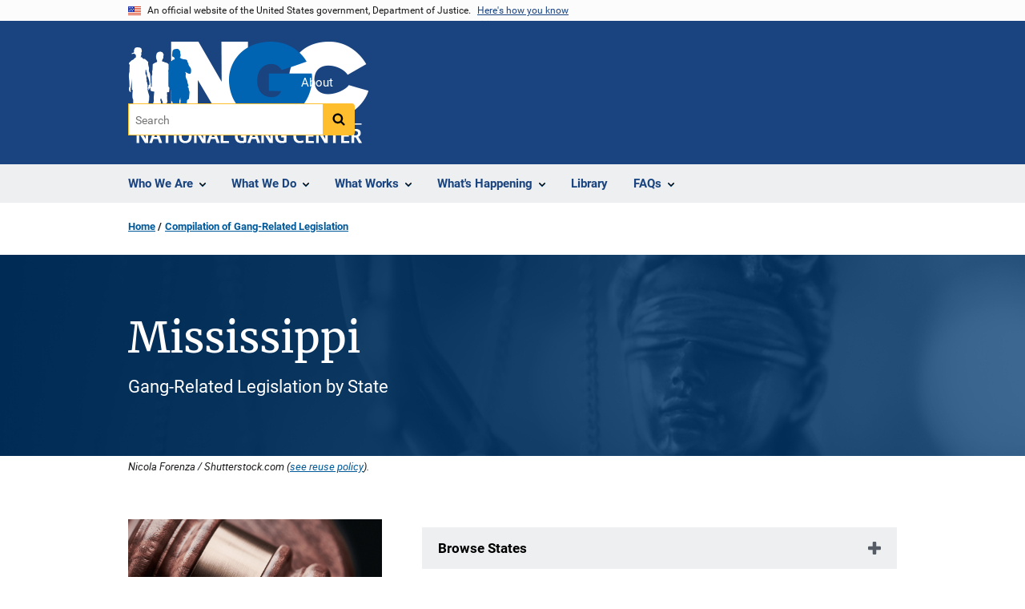

--- FILE ---
content_type: text/html; charset=UTF-8
request_url: https://nationalgangcenter.ojp.gov/legislation/mississippi
body_size: 10618
content:
<!DOCTYPE html>
<html lang="en" dir="ltr" prefix="og: https://ogp.me/ns#">
  <head>
    <meta charset="utf-8" />
<link rel="preload" href="/themes/custom/ojp/assets/fonts/roboto/Roboto-Regular.woff2" as="font" type="font/woff2" crossorigin="" />
<link rel="preload" href="/themes/custom/ojp/assets/fonts/roboto/Roboto-Bold.woff2" as="font" type="font/woff2" crossorigin="" />
<link rel="preload" href="/themes/custom/ojp/assets/fonts/roboto/Roboto-Italic.woff2" as="font" type="font/woff2" crossorigin="" />
<link rel="preload" href="/themes/custom/ojp/assets/fonts/roboto/Roboto-BlackItalic.woff2" as="font" type="font/woff2" crossorigin="" />
<link rel="preload" href="/themes/custom/ojp/assets/fonts/merriweather/Latin-Merriweather-Regular.woff2" as="font" type="font/woff2" crossorigin="" />
<link rel="preload" href="/themes/custom/ojp/assets/fonts/merriweather/Latin-Merriweather-Bold.woff2" as="font" type="font/woff2" crossorigin="" />
<noscript><style>form.antibot * :not(.antibot-message) { display: none !important; }</style>
</noscript><meta name="description" content="Access a compilation of official gang-related legislation, organized by state and federal jurisdictions, or by subject matter." />
<link rel="canonical" href="https://nationalgangcenter.ojp.gov/legislation/mississippi" />
<meta name="google" content="4PLVTsyCm3--uca8rMAYrsLAAEJtRBtpZWm-kh9pr0g" />
<meta property="og:site_name" content="National Gang Center" />
<meta property="og:url" content="https://nationalgangcenter.ojp.gov/legislation/mississippi" />
<meta property="og:title" content="Mississippi" />
<meta property="og:description" content="Subjects for this jurisdiction: Accomplice Liability Miss. Code Ann. §§ 97-3-54 to 97-3-54-9. Human Trafficking Act. Miss. Code Ann. § 97-1-1. Conspiracy. Miss. Code Ann. § 97-1-3. Accessories before the fact." />
<meta property="og:image" content="https://nationalgangcenter.ojp.gov/sites/g/files/xyckuh331/files/images/2020-12/NGCog%20%281%29.png" />
<meta name="twitter:card" content="summary" />
<meta name="twitter:description" content="Subjects for this jurisdiction: Accomplice Liability Miss. Code Ann. §§ 97-3-54 to 97-3-54-9. Human Trafficking Act. Miss. Code Ann. § 97-1-1. Conspiracy. Miss. Code Ann. § 97-1-3. Accessories before the fact." />
<meta name="twitter:title" content="Mississippi | National Gang Center" />
<meta name="twitter:image" content="https://nationalgangcenter.ojp.gov/sites/g/files/xyckuh331/files/images/2020-12/NGCog%20%281%29.png" />
<meta name="google-site-verification" content="4PLVTsyCm3--uca8rMAYrsLAAEJtRBtpZWm-kh9pr0g" />
<meta name="Generator" content="Drupal 10 (https://www.drupal.org)" />
<meta name="MobileOptimized" content="width" />
<meta name="HandheldFriendly" content="true" />
<meta name="viewport" content="width=device-width, initial-scale=1.0" />
<link rel="icon" href="/sites/g/files/xyckuh331/files/favicon1.ico" type="image/vnd.microsoft.icon" />
<link rel="alternate" hreflang="en" href="https://nationalgangcenter.ojp.gov/legislation/mississippi" />

    <title>Mississippi | National Gang Center</title>
    <link rel="stylesheet" media="all" href="/sites/g/files/xyckuh331/files/css/css_dGl8EfZWHxkNDWM824sWSrVdnEeQY6rhYT0XPYzaeoY.css?delta=0&amp;language=en&amp;theme=ojp&amp;include=[base64]" />
<link rel="stylesheet" media="all" href="/sites/g/files/xyckuh331/files/css/css_Ypsu4XtyBw3Upe9o6rG_HMzoTCSoXJQpAzGGkPbX90U.css?delta=1&amp;language=en&amp;theme=ojp&amp;include=[base64]" />
<link rel="stylesheet" media="print" href="/sites/g/files/xyckuh331/files/css/css_zxEGTDXeP9ngdNso24-Bomoquys4mkHkVPDlu-SLlg8.css?delta=2&amp;language=en&amp;theme=ojp&amp;include=[base64]" />
<link rel="stylesheet" media="all" href="/sites/g/files/xyckuh331/files/css/css_3PQxx3C1H1JphTzo7-Y8c5Vk_zSQ8AaU4VQCjZCA8Fw.css?delta=3&amp;language=en&amp;theme=ojp&amp;include=[base64]" />

    
  </head>
  <body class="page-with-hero path-node page-node-type-landing-page">
        <a href="#main-content" class="visually-hidden focusable skip-link">
      Skip to main content
    </a>
    <noscript><iframe src="https://www.googletagmanager.com/ns.html?id=GTM-PDZ5GKB"
                  height="0" width="0" style="display:none;visibility:hidden"></iframe></noscript>

      <div class="dialog-off-canvas-main-canvas" data-off-canvas-main-canvas>
      <section class="usa-banner" aria-label="Official government website">

    <div class="usa-accordion">
  <header class="usa-banner__header">
    <div class="usa-banner__inner">
      <div class="grid-col-auto">
        <img class="usa-banner__header-flag" src="/themes/custom/ojp/assets/images/us_flag_small.png" alt="U.S. flag">
      </div>
      <div class="grid-col-fill tablet:grid-col-auto">
        <p class="usa-banner__header-text">An official website of the United States government, Department of Justice.</p>
        <p class="usa-banner__header-action" aria-hidden="true">Here's how you know</p>
      </div>
      <button class="usa-accordion__button usa-banner__button"
              aria-expanded="false" aria-controls="gov-banner">
        <span class="usa-banner__button-text">Here's how you know</span>
      </button>
    </div>
  </header>
  <div class="usa-banner__content usa-accordion__content" id="gov-banner" hidden>
    <div class="grid-row grid-gap-lg">
      <div class="usa-banner__guidance tablet:grid-col-6">
        <img class="usa-banner__icon usa-media-block__img" src="/themes/custom/ojp/assets/images/icon-dot-gov.svg" role="img" alt="" aria-hidden="true">
        <div class="usa-media-block__body">
          <p>
            <strong>Official websites use .gov</strong>
            <br>
            A <strong>.gov</strong> website belongs to an official government organization in the United States.
          </p>
        </div>
      </div>
      <div class="usa-banner__guidance tablet:grid-col-6">
        <img class="usa-banner__icon usa-media-block__img" src="/themes/custom/ojp/assets/images/icon-https.svg" role="img" alt="" aria-hidden="true">
        <div class="usa-media-block__body">
          <p>
            <strong>Secure .gov websites use HTTPS</strong>
            <br>
            A <strong>lock</strong> (
            <span class="icon-lock"><svg xmlns="http://www.w3.org/2000/svg" width="52" height="64" viewBox="0 0 52 64" class="usa-banner__lock-image" role="img" aria-labelledby="banner-lock-title-default banner-lock-description-default" focusable="false"><title id="banner-lock-title-default">Lock</title><desc id="banner-lock-description-default">A locked padlock</desc><path fill="#000000" fill-rule="evenodd" d="M26 0c10.493 0 19 8.507 19 19v9h3a4 4 0 0 1 4 4v28a4 4 0 0 1-4 4H4a4 4 0 0 1-4-4V32a4 4 0 0 1 4-4h3v-9C7 8.507 15.507 0 26 0zm0 8c-5.979 0-10.843 4.77-10.996 10.712L15 19v9h22v-9c0-6.075-4.925-11-11-11z"/></svg></span>
            ) or <strong>https://</strong> means you’ve safely connected to the .gov website. Share sensitive information only on official, secure websites.          </p>
        </div>
      </div>
    </div>
  </div>
</div>


    
  </section>

  <header class="usa-header usa-header--extended" id="header">

    
      <div class="usa-navbar">
                <button class="usa-menu-btn usa-button">Menu</button>
                  <div class="region region-header">
    <div class="usa-logo" id="logo">
        <div class="ojp-office-logo">
      <a href="/" accesskey="2" title="Home" aria-label="Home">
        <img src="/sites/g/files/xyckuh331/files/images/2021-01/NGCLogo.png?v=1" alt="Home" />
      </a>
    </div>
  </div>

  </div>

      </div>

      <div class="usa-overlay"></div>
        <nav class="usa-nav" aria-label="site navigation">
          <div class="usa-nav__inner">

            <button class="usa-nav__close">
              <img src="/themes/custom/ojp/assets/images/close-white.svg" alt="close" />
            </button>

            
            
                                              <div class="region region-primary-menu">
    


  
  
          <ul class="usa-nav__primary usa-accordion" aria-label="primary navigation">
    
          <li class="usa-nav__primary-item" >

                  <button class="usa-accordion__button usa-nav__link" aria-expanded="false" aria-controls="extended-nav-section-1">
            <span>Who We Are</span>
          </button>
        
                    
  
          <ul id="extended-nav-section-1" class="usa-nav__submenu" hidden>

      
    
          <li class="usa-nav__submenu-item">

        
                  <a href="/" class="link">
            <span class="">Who We Are</span>
          </a>
        
      </li>
          <li class="usa-nav__submenu-item">

        
                  <a href="/#focus-areas" class="link">
            <span class="">Focus Areas</span>
          </a>
        
      </li>
          <li class="usa-nav__submenu-item">

        
                  <a href="/#history-of-the-national-gang-center" class="link">
            <span class="">History</span>
          </a>
        
      </li>
        </ul>
  
        
      </li>
          <li class="usa-nav__primary-item" >

                  <button class="usa-accordion__button usa-nav__link" aria-expanded="false" aria-controls="extended-nav-section-2">
            <span>What We Do</span>
          </button>
        
                    
  
          <ul id="extended-nav-section-2" class="usa-nav__submenu" hidden>

      
    
          <li class="usa-nav__submenu-item">

        
                  <a href="/what-we-do" class="link">
            <span class="">What We Do</span>
          </a>
        
      </li>
          <li class="usa-nav__submenu-item">

        
                  <a href="/what-we-do#resources" class="link">
            <span class="">Resources and Tools</span>
          </a>
        
      </li>
          <li class="usa-nav__submenu-item">

        
                  <a href="/what-we-do#technical" class="link">
            <span class="">Assistance and Consultations</span>
          </a>
        
      </li>
          <li class="usa-nav__submenu-item">

        
                  <a href="/what-we-do#training" class="link">
            <span class="">Training</span>
          </a>
        
      </li>
        </ul>
  
        
      </li>
          <li class="usa-nav__primary-item" >

                  <button class="usa-accordion__button usa-nav__link" aria-expanded="false" aria-controls="extended-nav-section-3">
            <span>What Works</span>
          </button>
        
                    
  
          <ul id="extended-nav-section-3" class="usa-nav__submenu" hidden>

      
    
          <li class="usa-nav__submenu-item">

        
                  <a href="/what-works" class="link">
            <span class="">What Works</span>
          </a>
        
      </li>
          <li class="usa-nav__submenu-item">

        
                  <a href="/spt" class="link">
            <span class="">Strategic Planning Tool</span>
          </a>
        
      </li>
          <li class="usa-nav__submenu-item">

        
                  <a href="/comprehensive-gang-model" class="link">
            <span class="">Comprehensive Gang Model</span>
          </a>
        
      </li>
          <li class="usa-nav__submenu-item">

        
                  <a href="/spt/Program-Matrix" class="link">
            <span class="">Programs</span>
          </a>
        
      </li>
          <li class="usa-nav__submenu-item">

        
                  <a href="https://www.great-online.org/GREAT-Home" class="link">
            <span class="">G.R.E.A.T.</span>
          </a>
        
      </li>
        </ul>
  
        
      </li>
          <li class="usa-nav__primary-item" >

                  <button class="usa-accordion__button usa-nav__link" aria-expanded="false" aria-controls="extended-nav-section-4">
            <span>What&#039;s Happening</span>
          </button>
        
                    
  
          <ul id="extended-nav-section-4" class="usa-nav__submenu" hidden>

      
    
          <li class="usa-nav__submenu-item">

        
                  <a href="/whats-happening" class="link">
            <span class="">What&#039;s Happening</span>
          </a>
        
      </li>
          <li class="usa-nav__submenu-item">

        
                  <a href="/gang-related-news" class="link">
            <span class="">Gang-Related News</span>
          </a>
        
      </li>
          <li class="usa-nav__submenu-item">

        
                  <a href="https://twitter.com/NatlGangCenter" class="link">
            <span class="">NGC Twitter</span>
          </a>
        
      </li>
          <li class="usa-nav__submenu-item">

        
                  <a href="/ganginfo" class="link">
            <span class="">GANGINFO Exchange</span>
          </a>
        
      </li>
          <li class="usa-nav__submenu-item">

        
                  <a href="/insights" class="link">
            <span class="">NGC Insights</span>
          </a>
        
      </li>
          <li class="usa-nav__submenu-item">

        
                  <a href="/training-and-technical-assistance/other" class="link">
            <span class="">Events</span>
          </a>
        
      </li>
          <li class="usa-nav__submenu-item">

        
                  <a href="/whats-happening#related-websites" class="link">
            <span class="">Related Websites</span>
          </a>
        
      </li>
        </ul>
  
        
      </li>
          <li class="usa-nav__primary-item" >

        
                  <a href="/library" class="link usa-nav__link">
            <span class="">Library</span>
          </a>
        
      </li>
          <li class="usa-nav__primary-item" >

                  <button class="usa-accordion__button usa-nav__link" aria-expanded="false" aria-controls="extended-nav-section-6">
            <span>FAQs</span>
          </button>
        
                    
  
          <ul id="extended-nav-section-6" class="usa-nav__submenu" hidden>

      
    
          <li class="usa-nav__submenu-item">

        
                  <a href="/faqs" class="link">
            <span class="">FAQs</span>
          </a>
        
      </li>
          <li class="usa-nav__submenu-item">

        
                  <a href="/about/faq" class="link">
            <span class="">About Gangs</span>
          </a>
        
      </li>
          <li class="usa-nav__submenu-item">

        
                  <a href="/spt/Risk-Factors/FAQ" class="link">
            <span class="">Risk Factors</span>
          </a>
        
      </li>
          <li class="usa-nav__submenu-item">

        
                  <a href="/comprehensive-gang-model/faq" class="link">
            <span class="">Comprehensive Gang Model</span>
          </a>
        
      </li>
        </ul>
  
        
      </li>
        </ul>
  



  </div>

                            
                              <div class="default">
                    <div class="region region-secondary-menu">
    <div class="usa-nav__secondary">
      <ul class="usa-nav__secondary-links">

          <li class="usa-nav__secondary-item">
        <a href="/about">
          About
        </a>
      </li>
                </ul>
  
</div>

<div id="block-ojp-searchblock" data-block-plugin-id="ojp_search_block" class="block block-ojp-search block-ojp-search-block">
  
    
      
<div class="usa-search usa-search--small">
  <div role="search">
    
<div data-gname="ojp-search" data-queryParameterName="keys" class="gcse-searchbox-only" data-resultsUrl="/search/results">
  
</div>

  </div>
</div>
  </div>

  </div>

                </div>
              
            
          </div>
        </nav>

      
  </header>

  <div class="grid-container">
    <div class="grid-col-fill">
        <div class="region region-breadcrumb">
    <div id="block-ojp-breadcrumbs" data-block-plugin-id="system_breadcrumb_block" class="block block-system block-system-breadcrumb-block">
  
    
       <nav id="system-breadcrumb" aria-label="breadcrumb">
        <ol class="add-list-reset uswds-breadcrumbs uswds-horizontal-list">
                            <li>
                                            <a href="/">Home</a>
                                    </li>
                            <li>
                                            <a href="/legislation">Compilation of Gang-Related Legislation</a>
                                    </li>
                    </ol>
    </nav>

  </div>

  </div>

    </div>
  </div>

  <section class="clearfix" aria-label="hero">
      <div class="region region-hero">
    <div class="hero hero--background hero--primary">
  <div class="hero-container">
        <div class="hero__background-container  clearfix">
            <div class="hero__text-container ">
                
        <h1 class="hero__title">Mississippi</h1>
        

                          <div class="hero__subtitle">Gang-Related Legislation by State</div>
        
                                          </div>

                </div>
  </div>

        <div class="hero__background-image" style="background: url(/sites/g/files/xyckuh331/files/styles/hero_background/public/images/2020-12/LegislationHero.png?itok=9E-sCMDM)  no-repeat center center; background-size: cover;">
      <div class="hero__background-image__overlay "></div>
    </div>
  </div>

  <div class="hero__image-credit grid-container">Nicola Forenza / Shutterstock.com (<a href="/reuse-policy">see reuse policy</a>).</div>

  </div>

  </section>

<div class="usa-section uswds-middle-section " aria-label="primary content">
  <div class="grid-container ">
    <div class="grid-col-fill">
        <div class="region region-highlighted">
    <div data-drupal-messages-fallback class="hidden"></div>

  </div>


      
    </div>
  </div>

  
  
  <main class="uswds-main-content-wrapper grid-container ">
    <a id="main-content" tabindex="-1"></a>
    <div class = "grid-row grid-gap-2">

      <div class="region-content tablet:grid-col-12">
          <div class="region region-content">
    <div id="block-ojp-content" data-block-plugin-id="system_main_block" class="block block-system block-system-main-block">
  
    
      

<article>

  
    

  
  <div>

    
      
  <div class="layout layout--twocol-section layout--twocol-section--33-67 layout--node-landing_page">
                    <div  class="layout__region layout__region--first">
        
  <div data-block-plugin-id="inline_block:text" data-inline-block-uuid="28478141-63f2-4faa-84a3-a1aea136fbcd" class="block block-layout-builder block-inline-blocktext">
    
        
          <div  class="use-float-friendly-lists field field--name-body field--type-text-with-summary field--label-hidden long-text">  
<div class="ojp-image embedded-entity " id="ojp-media-1846">
            <img alt="A judge's Gavel" title="StateLawsBlankCard" src="/sites/g/files/xyckuh331/files/images/2020-12/StateLawCardBlank.png">
  
  </div>
</div>

      </div>

      </div>
    
          <div  class="layout__region layout__region--second">
        
  <div data-block-plugin-id="inline_block:text" data-inline-block-uuid="35016664-fa53-4fd8-b078-2fc46ebf7825" class="block block-layout-builder block-inline-blocktext">
    
        
          <div  class="use-float-friendly-lists field field--name-body field--type-text-with-summary field--label-hidden long-text"><div aria-label="accordion-group" class="usa-accordion">
<h2 class="usa-accordion__heading"><button aria-controls="dlfzi" aria-expanded="false" class="usa-accordion__button">Browse States</button></h2>

<div class="usa-accordion__content usa-prose ui-widget-content" hidden="true" id="dlfzi">
<p><a href="/legislation/alabama">Alabama</a></p>

<p><a href="/legislation/alaska">Alaska</a></p>

<p><a href="/legislation/arizona">Arizona</a></p>

<p><a href="/legislation/arkansas">Arkansas</a></p>

<p><a href="/legislation/california">California</a></p>

<p><a href="/legislation/colorado">Colorado</a></p>

<p><a href="/legislation/connecticut">Connecticut</a></p>

<p><a href="/legislation/delaware">Delaware</a></p>

<p><a href="/legislation/dc">District of Columbia</a></p>

<p><a href="/legislation/florida">Florida</a></p>

<p><a href="/legislation/georgia">Georgia</a></p>

<p><a href="/legislation/hawaii">Hawaii</a></p>

<p><a href="/legislation/idaho">Idaho</a></p>

<p><a href="/legislation/illinois">Illinois</a></p>

<p><a href="/legislation/indiana">Indiana</a></p>

<p><a href="/legislation/iowa">Iowa</a></p>

<p><a href="/legislation/kansas">Kansas</a></p>

<p><a href="/legislation/kentucky">Kentucky</a></p>

<p><a href="/legislation/louisiana">Louisiana</a></p>

<p><a href="/legislation/maine">Maine</a></p>

<p><a href="/legislation/maryland">Maryland</a></p>

<p><a href="/legislation/massachusetts">Massachusetts</a></p>

<p><a href="/legislation/michigan">Michigan</a></p>

<p><a href="/legislation/minnesota">Minnesota</a></p>

<p><a href="/legislation/mississippi">Mississippi</a></p>

<p><a href="/legislation/missouri">Missouri</a></p>

<p><a href="/legislation/montana">Montana</a></p>

<p><a href="/legislation/nebraska">Nebraska</a></p>

<p><a href="/legislation/nevada">Nevada</a></p>

<p><a href="/legislation/newhampshire">New Hampshire</a></p>

<p><a href="/legislation/newjersey">New Jersey</a></p>

<p><a href="/legislation/newmexico">New Mexico</a></p>

<p><a href="/legislation/newyork">New York</a></p>

<p><a href="/legislation/northcarolina">North Carolina</a></p>

<p><a href="/legislation/northdakota">North Dakota</a></p>

<p><a href="/legislation/ohio">Ohio</a></p>

<p><a href="/legislation/oklahoma">Oklahoma</a></p>

<p><a href="/legislation/oregon">Oregon</a></p>

<p><a href="/legislation/pennsylvania">Pennsylvania</a></p>

<p><a href="/legislation/rhodeisland">Rhode Island</a></p>

<p><a href="/legislation/southcarolina">South Carolina</a></p>

<p><a href="/legislation/southdakota">South Dakota</a></p>

<p><a href="/legislation/tennessee">Tennessee</a></p>

<p><a href="/legislation/texas">Texas</a></p>

<p><a href="/legislation/utah">Utah</a></p>

<p><a href="/legislation/vermont">Vermont</a></p>

<p><a href="/legislation/virginia">Virginia</a></p>

<p><a href="/legislation/washington">Washington</a></p>

<p><a href="/legislation/westvirginia">West Virginia</a></p>

<p><a href="/legislation/wisconsin">Wisconsin</a></p>

<p><a href="/legislation/wyoming">Wyoming</a></p>
</div>
</div>

<div>&nbsp;</div>

<p><a class="usa-button usa-button--big" href="http://www.lexisnexis.com/hottopics/mscode/">Access this state's laws</a></p></div>

      </div>

      </div>
      
      </div>

  <div class="layout--node-landing_page layout layout--onecol">
    <div  class="layout__region layout__region--content">
      <div data-block-plugin-id="field_block:node:landing_page:body" class="block--body block block-layout-builder block-field-blocknodelanding-pagebody">
  
    
      
  <div class="use-float-friendly-lists clearfix text-formatted field field--name-body field--type-text-with-summary field--label-visually_hidden">
    <div class="field__label visually-hidden">Description</div>
              <div class="field__item"><h2>Subjects for this jurisdiction:</h2>

<div aria-label="accordion-group" class="usa-accordion">
<h2 class="usa-accordion__heading"><button aria-controls="z9b07y" aria-expanded="false" class="usa-accordion__button">Accomplice Liability</button></h2>

<div class="usa-accordion__content usa-prose ui-widget-content" hidden="true" id="z9b07y">
<p>Miss. Code Ann. §§ 97-3-54 to 97-3-54-9. Human Trafficking Act.<br>
Miss. Code Ann. § 97-1-1. Conspiracy.<br>
Miss. Code Ann. § 97-1-3. Accessories before the fact.<br>
Miss. Code Ann. § 97-3-54.3. Human Trafficking Act; aiding, abetting, or conspiring to violate human trafficking provisions.</p>

<p><a href="/legislation/accompliceliability">View all legislation for this topic</a></p>
</div>
</div>

<div aria-label="accordion-group" class="usa-accordion">
<h2 class="usa-accordion__heading"><button aria-controls="zu503f" aria-expanded="false" class="usa-accordion__button">Carjacking</button></h2>

<div class="usa-accordion__content usa-prose ui-widget-content" hidden="true" id="zu503f">
<p>Miss. Code Ann. § 47-7-3. Parole of prisoners; conditions for eligibility; determination of tentative hearing date.<br>
Miss. Code Ann. § 97-3-2. Crimes of violence defined.<br>
Miss. Code Ann. § 97-3-113. Mississippi Carjacking Act; Short Title.<br>
Miss. Code Ann. § 97-3-115. Carjacking Act definitions.<br>
Miss. Code Ann. § 97-3-117. Mississippi Carjacking Act; what constitutes offense of carjacking; attempted carjacking; armed carjacking; penalty.<br>
Miss. Code Ann. § 99-19-71. Expungement of conviction; eligible offenses; notice; procedure; order; effect; expungement of arrest record.<br>
Miss. Code Ann. § 99-19-401. Enhanced penalty; offenses subject to enhancement of penalty; applicable crimes during which instrumentalities were initially obtained.</p>

<p><a href="/legislation/carjacking">View all legislation for this topic</a></p>
</div>
</div>

<div aria-label="accordion-group" class="usa-accordion">
<h2 class="usa-accordion__heading"><button aria-controls="zu503r" aria-expanded="false" class="usa-accordion__button">Civil and Administrative Actions</button></h2>

<div class="usa-accordion__content usa-prose ui-widget-content" hidden="true" id="zu503r">
<p>Miss. Code Ann. §§ 97-3-54 to 97-3-54-9. Human Trafficking Act.<br>
Miss. Code Ann. § 97-44-1. Short title. [Mississippi Streetgang Act]<br>
Miss. Code Ann. § 97-44-3. Definitions. [Mississippi Street Gang Act]<br>
Miss. Code Ann. § 97-44-5. Cause of action.<br>
Miss. Code Ann. § 97-44-7. Filing of complaint.<br>
Miss. Code Ann. § 97-44-9. Venue.<br>
Miss. Code Ann. § 97-44-11. Service of process.<br>
Miss. Code Ann. § 97-44-13. Damages.<br>
Miss. Code Ann. § 97-44-15. Injunction, abatement, damages, or other remedies for unlawful use of private building by criminal street gang.<br>
Miss. Code Ann. § 97-44-17. Forfeiture of firearms, ammunition, and dangerous weapons used by criminal street gangs; disposition of property seized; procedure.</p>

<p><a href="/legislation/civilactions">View all legislation for this topic</a></p>
</div>
</div>

<div aria-label="accordion-group" class="usa-accordion">
<h2 class="usa-accordion__heading"><button aria-controls="zu503w" aria-expanded="false" class="usa-accordion__button">Correctional Facilities and Jails</button></h2>

<div class="usa-accordion__content usa-prose ui-widget-content" hidden="true" id="zu503w">
<p>Miss. Code Ann. § 47-5-2. Corrections Investigative Taskforce created.</p>

<p><a href="/legislation/jails">View all legislation for this topic</a></p>
</div>
</div>

<div aria-label="accordion-group" class="usa-accordion">
<h2 class="usa-accordion__heading"><button aria-controls="zu503z" aria-expanded="false" class="usa-accordion__button">Data Reporting and Sharing</button></h2>

<div class="usa-accordion__content usa-prose ui-widget-content" hidden="true" id="zu503z">
<p>Miss. Code Ann. §§ 97-3-54 to 97-3-54-9. Human Trafficking Act.<br>
Miss. Code Ann. § 47-5-2. Corrections Investigative Taskforce created.<br>
Miss. Code Ann. § 83-39-3. Individual license required; funding of agency expenses; deposit of monies into State General Fund.<br>
Miss. Code Ann. § 99-19-71. Expungement of conviction; eligible offenses; notice; procedure; order; effect; expungement of arrest record.</p>

<p><a href="/legislation/datareporting">View all legislation for this topic</a></p>
</div>
</div>

<div aria-label="accordion-group" class="usa-accordion">
<h2 class="usa-accordion__heading"><button aria-controls="zu5032" aria-expanded="false" class="usa-accordion__button">Definition of Gang</button></h2>

<div class="usa-accordion__content usa-prose ui-widget-content" hidden="true" id="zu5032">
<p>Miss. Code Ann. § 97-44-3. Definitions. [Mississippi Street Gang Act]</p>

<p><a href="/legislation/gangdefinition">View all legislation for this topic</a></p>
</div>
</div>

<div aria-label="accordion-group" class="usa-accordion">
<h2 class="usa-accordion__heading"><button aria-controls="zu5054" aria-expanded="false" class="usa-accordion__button">Definition of Gang Member</button></h2>

<div class="usa-accordion__content usa-prose ui-widget-content" hidden="true" id="zu5054">
<p>Miss. Code Ann. § 97-44-3. Definitions. [Mississippi Street Gang Act]</p>

<p><a href="/legislation/gangmemberdefinition">View all legislation for this topic</a></p>
</div>
</div>

<div aria-label="accordion-group" class="usa-accordion">
<h2 class="usa-accordion__heading"><button aria-controls="zu5055" aria-expanded="false" class="usa-accordion__button">Definition Related to Gang Criminality</button></h2>

<div class="usa-accordion__content usa-prose ui-widget-content" hidden="true" id="zu5055">
<p>Miss. Code Ann. § 97-44-1. Short title. [Mississippi Streetgang Act]<br>
Miss. Code Ann. § 97-44-3. Definitions. [Mississippi Street Gang Act]</p>

<p><a href="/legislation/gangcriminality">View all legislation for this topic</a></p>
</div>
</div>

<div aria-label="accordion-group" class="usa-accordion">
<h2 class="usa-accordion__heading"><button aria-controls="zu50rt" aria-expanded="false" class="usa-accordion__button">Drive-By Shooting</button></h2>

<div class="usa-accordion__content usa-prose ui-widget-content" hidden="true" id="zu50rt">
<p>Miss. Code Ann. § 47-5-138.1. Trusties authorized to accumulate additional earned time; certain offenders in trusty status ineligible for time allowance.<br>
Miss. Code Ann. § 47-7-3. Parole of prisoners; conditions for eligibility; determination of tentative hearing date.<br>
Miss. Code Ann. § 97-1-5. Accessories after the fact; punishment.<br>
Miss. Code Ann. § 97-3-2. Crimes of violence defined.<br>
Miss. Code Ann. § 97-3-109. Drive-by shooting; drive-by bombing.<br>
Miss. Code Ann. § 97-3-110. Seizure and forfeiture of firearms unlawfully possessed by juveniles and of motor vehicles used in drive-by shootings or bombings.<br>
Miss. Code Ann. § 97-3-111. Forfeiture of vehicles used in drive-by shootings or bombings.<br>
Miss. Code Ann. § 97-37-29. Shooting into dwelling house.</p>

<p><a href="/legislation/drivebyshooting">View all legislation for this topic</a></p>
</div>
</div>

<div aria-label="accordion-group" class="usa-accordion">
<h2 class="usa-accordion__heading"><button aria-controls="zu50r9" aria-expanded="false" class="usa-accordion__button">Forfeiture</button></h2>

<div class="usa-accordion__content usa-prose ui-widget-content" hidden="true" id="zu50r9">
<p>Miss. Code Ann. §§ 97-3-54 to 97-3-54-9. Human Trafficking Act.<br>
Miss. Code Ann. § 97-3-110. Seizure and forfeiture of firearms unlawfully possessed by juveniles and of motor vehicles used in drive-by shootings or bombings.<br>
Miss. Code Ann. § 97-3-111. Forfeiture of vehicles used in drive-by shootings or bombings.<br>
Miss. Code Ann. § 97-44-1. Short title. [Mississippi Streetgang Act]<br>
Miss. Code Ann. § 97-44-3. Definitions. [Mississippi Street Gang Act]<br>
Miss. Code Ann. § 97-44-17. Forfeiture of firearms, ammunition, and dangerous weapons used by criminal street gangs; disposition of property seized; procedure.</p>

<p><a href="/legislation/forfeiture">View all legislation for this topic</a></p>
</div>
</div>

<div aria-label="accordion-group" class="usa-accordion">
<h2 class="usa-accordion__heading"><button aria-controls="zu56t9" aria-expanded="false" class="usa-accordion__button">Funding</button></h2>

<div class="usa-accordion__content usa-prose ui-widget-content" hidden="true" id="zu56t9">
<p>Miss. Code Ann. §§ 97-3-54 to 97-3-54-9. Human Trafficking Act.<br>
Miss. Code Ann. § 37-3-82. Mississippi Community Oriented Policing Services in Schools Grant Program established; purpose; use of funds.<br>
Miss. Code Ann. § 97-44-17. Forfeiture of firearms, ammunition, and dangerous weapons used by criminal street gangs; disposition of property seized; procedure.</p>

<p><a href="/legislation/funding">View all legislation for this topic</a></p>
</div>
</div>

<div aria-label="accordion-group" class="usa-accordion">
<h2 class="usa-accordion__heading"><button aria-controls="zu56w8" aria-expanded="false" class="usa-accordion__button">Juveniles</button></h2>

<div class="usa-accordion__content usa-prose ui-widget-content" hidden="true" id="zu56w8">
<p>Miss. Code Ann. § 37-3-82. Mississippi Community Oriented Policing Services in Schools Grant Program established; purpose; use of funds.<br>
Miss. Code Ann. § 37-11-55. Code of student conduct.<br>
Miss. Code Ann. § 97-3-110. Seizure and forfeiture of firearms unlawfully possessed by juveniles and of motor vehicles used in drive-by shootings or bombings.<br>
Miss. Code Ann. § 97-3-111. Forfeiture of vehicles used in drive-by shootings or bombings.<br>
Miss. Code Ann. § 97-44-19. Penalty for criminal street gang activity.<br>
Miss. Code Ann. § 99-19-71. Expungement of conviction; eligible offenses; notice; procedure; order; effect; expungement of arrest record.</p>

<p><a href="/legislation/juveniles">View all legislation for this topic</a></p>
</div>
</div>

<div aria-label="accordion-group" class="usa-accordion">
<h2 class="usa-accordion__heading"><button aria-controls="zu69w8" aria-expanded="false" class="usa-accordion__button">Nuisance</button></h2>

<div class="usa-accordion__content usa-prose ui-widget-content" hidden="true" id="zu69w8">
<p>Miss. Code Ann. § 97-44-15. Injunction, abatement, damages, or other remedies for unlawful use of private building by criminal street gang.</p>

<p><a href="/legislation/nuisance">View all legislation for this topic</a></p>
</div>
</div>

<div aria-label="accordion-group" class="usa-accordion">
<h2 class="usa-accordion__heading"><button aria-controls="zu69e8" aria-expanded="false" class="usa-accordion__button">Participation</button></h2>

<div class="usa-accordion__content usa-prose ui-widget-content" hidden="true" id="zu69e8">
<p>Miss. Code Ann. § 97-44-19. Penalty for criminal street gang activity.</p>

<p><a href="/legislation/participation">View all legislation for this topic</a></p>
</div>
</div>

<div aria-label="accordion-group" class="usa-accordion">
<h2 class="usa-accordion__heading"><button aria-controls="zu79e8" aria-expanded="false" class="usa-accordion__button">Penalties (including Sentencing Enhancement), Fines, and Damage</button></h2>

<div class="usa-accordion__content usa-prose ui-widget-content" hidden="true" id="zu79e8">
<p>Miss. Code Ann. §§ 97-3-54 to 97-3-54-9. Human Trafficking Act.<br>
Miss. Code Ann. § 47-7-3. Parole of prisoners; conditions for eligibility; determination of tentative hearing date.<br>
Miss. Code Ann. § 97-1-1. Conspiracy.<br>
Miss. Code Ann. § 97-1-3. Accessories before the fact.<br>
Miss. Code Ann. § 97-1-5. Accessories after the fact; punishment.<br>
Miss. Code Ann. § 97-3-2. Crimes of violence defined.<br>
Miss. Code Ann. § 97-44-1. Short title. [Mississippi Streetgang Act]<br>
Miss. Code Ann. § 97-44-3. Definitions. [Mississippi Street Gang Act]<br>
Miss. Code Ann. § 97-44-19. Penalty for criminal street gang activity.<br>
Miss. Code Ann. § 99-19-401. Enhanced penalty; offenses subject to enhancement of penalty; applicable crimes during which instrumentalities were initially obtained.</p>

<p><a href="/legislation/penalties">View all legislation for this topic</a></p>
</div>
</div>

<div aria-label="accordion-group" class="usa-accordion">
<h2 class="usa-accordion__heading"><button aria-controls="zr69e8" aria-expanded="false" class="usa-accordion__button">Prevention, Reduction, and Suppression</button></h2>

<div class="usa-accordion__content usa-prose ui-widget-content" hidden="true" id="zr69e8">
<p>Miss. Code Ann. § 37-3-82. Mississippi Community Oriented Policing Services in Schools Grant Program established; purpose; use of funds.<br>
Miss. Code Ann. § 97-44-1. Short title. [Mississippi Streetgang Act]<br>
Miss. Code Ann. § 97-44-3. Definitions. [Mississippi Street Gang Act]</p>

<p><a href="/legislation/prevention">View all legislation for this topic</a></p>
</div>
</div>

<div aria-label="accordion-group" class="usa-accordion">
<h2 class="usa-accordion__heading"><button aria-controls="zr69f8" aria-expanded="false" class="usa-accordion__button">Probation, Parole, and Release</button></h2>

<div class="usa-accordion__content usa-prose ui-widget-content" hidden="true" id="zr69f8">
<p>Miss. Code Ann. § 47-5-138.1. Trusties authorized to accumulate additional earned time; certain offenders in trusty status ineligible for time allowance.<br>
Miss. Code Ann. § 47-7-3. Parole of prisoners; conditions for eligibility; determination of tentative hearing date.<br>
Miss. Code Ann. § 97-3-2. Crimes of violence defined.</p>

<p><a href="/legislation/probation">View all legislation for this topic</a></p>
</div>
</div>

<div aria-label="accordion-group" class="usa-accordion">
<h2 class="usa-accordion__heading"><button aria-controls="zr39f8" aria-expanded="false" class="usa-accordion__button">Prosecution</button></h2>

<div class="usa-accordion__content usa-prose ui-widget-content" hidden="true" id="zr39f8">
<p>Miss. Code Ann. §§ 97-3-54 to 97-3-54-9. Human Trafficking Act.<br>
Miss. Code Ann. § 47-5-138.1. Trusties authorized to accumulate additional earned time; certain offenders in trusty status ineligible for time allowance.<br>
Miss. Code Ann. § 47-7-3. Parole of prisoners; conditions for eligibility; determination of tentative hearing date.<br>
Miss. Code Ann. § 97-1-1. Conspiracy.<br>
Miss. Code Ann. § 97-1-3. Accessories before the fact.<br>
Miss. Code Ann. § 97-1-5. Accessories after the fact; punishment.<br>
Miss. Code Ann. § 97-3-2. Crimes of violence defined.<br>
Miss. Code Ann. § 97-3-54.3. Human Trafficking Act; aiding, abetting, or conspiring to violate human trafficking provisions.<br>
Miss. Code Ann. § 97-3-109. Drive-by shooting; drive-by bombing.<br>
Miss. Code Ann. § 97-3-110. Seizure and forfeiture of firearms unlawfully possessed by juveniles and of motor vehicles used in drive-by shootings or bombings.<br>
Miss. Code Ann. § 97-3-111. Forfeiture of vehicles used in drive-by shootings or bombings.<br>
Miss. Code Ann. § 97-3-113. Mississippi Carjacking Act; Short Title.<br>
Miss. Code Ann. § 97-3-115. Carjacking Act definitions.<br>
Miss. Code Ann. § 97-3-117. Mississippi Carjacking Act; what constitutes offense of carjacking; attempted carjacking; armed carjacking; penalty.<br>
Miss. Code Ann. § 97-37-29. Shooting into dwelling house.<br>
Miss. Code Ann. § 97-44-1. Short title. [Mississippi Streetgang Act]<br>
Miss. Code Ann. § 97-44-3. Definitions. [Mississippi Street Gang Act]<br>
Miss. Code Ann. § 97-44-19. Penalty for criminal street gang activity.<br>
Miss. Code Ann. § 99-19-71. Expungement of conviction; eligible offenses; notice; procedure; order; effect; expungement of arrest record.<br>
Miss. Code Ann. § 99-19-401. Enhanced penalty; offenses subject to enhancement of penalty; applicable crimes during which instrumentalities were initially obtained.</p>

<p><a href="/legislation/prosecution">View all legislation for this topic</a></p>
</div>
</div>

<div aria-label="accordion-group" class="usa-accordion">
<h2 class="usa-accordion__heading"><button aria-controls="zr6yf8" aria-expanded="false" class="usa-accordion__button">Racketeering, Money Laundering, Criminal Enterprise, and Criminal Profiteering</button></h2>

<div class="usa-accordion__content usa-prose ui-widget-content" hidden="true" id="zr6yf8">
<p>Miss. Code Ann. § 83-39-3. Individual license required; funding of agency expenses; deposit of monies into State General Fund.</p>

<p><a href="/legislation/racketeering">View all legislation for this topic</a></p>
</div>
</div>

<div aria-label="accordion-group" class="usa-accordion">
<h2 class="usa-accordion__heading"><button aria-controls="zr3yy8" aria-expanded="false" class="usa-accordion__button">Schools and Education</button></h2>

<div class="usa-accordion__content usa-prose ui-widget-content" hidden="true" id="zr3yy8">
<p>Miss. Code Ann. § 37-3-82. Mississippi Community Oriented Policing Services in Schools Grant Program established; purpose; use of funds.<br>
Miss. Code Ann. § 37-11-55. Code of student conduct.</p>

<p><a href="/legislation/schools">View all legislation for this topic</a></p>
</div>
</div>

<div aria-label="accordion-group" class="usa-accordion">
<h2 class="usa-accordion__heading"><button aria-controls="zr3ry8" aria-expanded="false" class="usa-accordion__button">Training and Technical Assistance</button></h2>

<div class="usa-accordion__content usa-prose ui-widget-content" hidden="true" id="zr3ry8">
<p>Miss. Code Ann. § 37-3-82. Mississippi Community Oriented Policing Services in Schools Grant Program established; purpose; use of funds.</p>

<p><a href="/legislation/training">View all legislation for this topic</a></p>
</div>
</div>

<div aria-label="accordion-group" class="usa-accordion">
<h2 class="usa-accordion__heading"><button aria-controls="zr3ry9" aria-expanded="false" class="usa-accordion__button">Weapons</button></h2>

<div class="usa-accordion__content usa-prose ui-widget-content" hidden="true" id="zr3ry9">
<p>Miss. Code Ann. § 47-7-3. Parole of prisoners; conditions for eligibility; determination of tentative hearing date.<br>
Miss. Code Ann. § 97-1-5. Accessories after the fact; punishment.<br>
Miss. Code Ann. § 97-3-2. Crimes of violence defined.<br>
Miss. Code Ann. § 97-3-109. Drive-by shooting; drive-by bombing.<br>
Miss. Code Ann. § 97-3-110. Seizure and forfeiture of firearms unlawfully possessed by juveniles and of motor vehicles used in drive-by shootings or bombings.<br>
Miss. Code Ann. § 97-3-111. Forfeiture of vehicles used in drive-by shootings or bombings.<br>
Miss. Code Ann. § 97-3-117. Mississippi Carjacking Act; what constitutes offense of carjacking; attempted carjacking; armed carjacking; penalty.<br>
Miss. Code Ann. § 97-37-29. Shooting into dwelling house.<br>
Miss. Code Ann. § 97-44-17. Forfeiture of firearms, ammunition, and dangerous weapons used by criminal street gangs; disposition of property seized; procedure.</p>

<p><a href="/legislation/weapons">View all legislation for this topic</a></p>
</div>
</div>

<div aria-label="accordion-group" class="usa-accordion">
<h2 class="usa-accordion__heading"><button aria-controls="zr3r23" aria-expanded="false" class="usa-accordion__button">Witnesses and Victims</button></h2>

<div class="usa-accordion__content usa-prose ui-widget-content" hidden="true" id="zr3r23">
<p>Miss. Code Ann. §§ 97-3-54 to 97-3-54-9. Human Trafficking Act.</p>

<p><a href="/legislation/witnesses">View all legislation for this topic</a></p>
</div>
</div></div>
          </div>

  </div>

    </div>
  </div>
  
  <div class="layout layout--twocol-section layout--twocol-section--75-25 layout--node-landing_page">
                    <div  class="layout__region layout__region--first">
        <div data-block-plugin-id="extra_field_block:node:landing_page:field_content_archival_notice" class="block--field-content-archival-notice block block-layout-builder block-extra-field-blocknodelanding-pagefield-content-archival-notice">
  
    
      
  </div>

      </div>
    
          <div  class="layout__region layout__region--second">
        
      </div>
      
      </div>

  <div class="layout--node-landing_page layout layout--onecol">
    <div  class="layout__region layout__region--content">
      
  <div data-block-plugin-id="inline_block:text" data-inline-block-uuid="c049f46b-3136-433d-9939-0eab41de6a61" class="block block-layout-builder block-inline-blocktext">
    
        
          <div  class="use-float-friendly-lists field field--name-body field--type-text-with-summary field--label-hidden long-text"><hr>
<p class="text-align-center"><a href="/legislation">Legislation&nbsp;Home</a>&nbsp; |&nbsp;&nbsp;<a href="/legislation/disclaimer">Disclaimer</a>&nbsp; |&nbsp;&nbsp;<a href="/legislation/highlights">Highlights</a></p></div>

      </div>

    </div>
  </div>

  </div>

</article>

  </div>

  </div>

      </div>

      

      
    </div>
  </main>
</div>

<footer class="usa-footer usa-footer--big">
  <div class="grid-container usa-footer-return-to-top">
    <a id="return-to-top" class="hide" href="#">Top</a>
  </div>

      <div class="usa-footer__primary-section">
      <div class="grid-container footer__wrapper">
        <div class="usa-footer-primary__top padding-bottom-5">
                      <h3 class="usa-footer__agency-heading tablet:display-inline-block">Office of Justice Programs</h3>
                  </div>

        
        
                        <nav class="usa-footer-nav mobile-lg:grid-col-12" aria-label="footer navigation">

          
        </nav>

        <div class="footer__social">
          
          
          
                  </div>

      </div>
    </div>
  

      <div class="usa-footer__secondary-section">

              <div class="grid-container">
          <div class="grid-row usa-footer__logos-container ">
                                              <div class="usa-footer-logo usa-width-one-half  desktop:grid-col-6 desktop:border-right border-base-dark">

                            <a href="https://www.ojp.gov">
                                                <img class="" src="/themes/custom/ojp/assets/images/ojp/ojp-full.svg" alt="U.S. Department of Justice, Office of Justice Programs Logo">
                                            </a>
                          </div>
          
                                            <div class="desktop:grid-col-6">
              <div class="usa-footer__partner-logos 1">
                <div class="grid-row">
                  <div class="grid-col-4 flex-align-center usa-footer__partner-logo margin-bottom-3">
                    <a href="https://bja.ojp.gov" aria-label="Bureau of Justice Administration">
                      <img src="/themes/custom/ojp/assets/images/ojp/bja.svg" alt="Bureau of Justice Administration Logo" />
                    </a>
                  </div>
                  <div class="grid-col-4 flex-align-center usa-footer__partner-logo margin-bottom-3">
                    <a href="https://bjs.ojp.gov" aria-label="Bureau of Justice Statistics">
                      <img src="/themes/custom/ojp/assets/images/ojp/bjs.svg" alt="Bureau of Justice Statistics Logo" />
                    </a>
                  </div>
                  <div class="grid-col-4 flex-align-center usa-footer__partner-logo margin-bottom-3">
                    <a href=" https://nij.ojp.gov" aria-label="National Institute of Justice">
                      <img src="/themes/custom/ojp/assets/images/ojp/nij.svg" alt="National Institute of Justice Logo" />
                    </a>
                  </div>
                  <div class="grid-col-4 flex-align-center usa-footer__partner-logo">
                    <a href="https://ojjdp.ojp.gov" aria-label="Office of Juvenile Justice and Delinquency Prevention">
                      <img src="/themes/custom/ojp/assets/images/ojp/ojjdp.svg" alt="Office of Juvenile Justice and Delinquency Prevention Logo" />
                    </a>
                  </div>
                  <div class="grid-col-4 flex-align-center usa-footer__partner-logo">
                    <a href="https://ovc.ojp.gov" aria-label="Office for Victims of Crime">
                      <img src="/themes/custom/ojp/assets/images/ojp/ovc.svg" alt="Office for Victims of Crime Logo" />
                    </a>
                  </div>
                  <div class="grid-col-4 flex-align-center usa-footer__partner-logo">
                    <a href="https://smart.ojp.gov" aria-label="Office of Sex Offender Sentencing, Monitoring, Apprehending, Registering, and Tracking">
                      <img src="/themes/custom/ojp/assets/images/ojp/smart.svg" alt="Office of Sex Offender Sentencing, Monitoring, Apprehending, Registering, and Tracking Logo" />
                    </a>
                  </div>
                </div>
              </div>
            </div>

                    </div>

                      <div class="usa-footer-contact-links usa-width-one-half">

              <address>

                                  <p class="usa-footer-contact-heading">999 N. Capitol St., NE, Washington, DC  20531</p>
                
                
                
              </address>
            </div>
          
        </div>
      
              <div class="wide-nav">
          <nav aria-labelledby="block-bja-secondaryfooterlinkmenu-menu" id="block-bja-secondaryfooterlinkmenu" class="navigation menu--secondary-footer-link-menu">
            <h2 class="visually-hidden" id="block-bja-secondaryfooterlinkmenu-menu">Secondary Footer link menu</h2>
            <ul class="menu">
              <li class="menu-item">
                <a href="https://www.justice.gov/accessibility/accessibility-statement">Accessibility</a>
              </li>
              <li class="menu-item">
                <a href="https://www.justice.gov/open/plain-writing-act">Plain Language</a>
              </li>
              <li class="menu-item">
                <a href="https://www.justice.gov/doj/privacy-policy">Privacy Policy</a>
              </li>
              <li class="menu-item">
                <a href="https://www.justice.gov/legalpolicies">Legal Policies and Disclaimer</a>
              </li>
              <li class="menu-item">
                <a href="https://www.justice.gov/jmd/eeo-program-status-report">No FEAR Act</a>
              </li>
              <li class="menu-item">
                <a href="https://www.ojp.gov/program/freedom-information-act/foia-overview">Freedom of Information Act</a>
              </li>
              <li class="menu-item">
                <a href="https://www.usa.gov/">USA.gov</a>
              </li>
              <li class="menu-item">
                <a href="https://www.justice.gov/">Justice.gov</a>
              </li>
            </ul>
          </nav>
        </div>
                </div>
  
</footer>

  </div>

    
    <script type="application/json" data-drupal-selector="drupal-settings-json">{"path":{"baseUrl":"\/","pathPrefix":"","currentPath":"node\/636","currentPathIsAdmin":false,"isFront":false,"currentLanguage":"en"},"pluralDelimiter":"\u0003","suppressDeprecationErrors":true,"gtag":{"tagId":"","otherIds":[],"events":[],"additionalConfigInfo":[]},"ajaxPageState":{"libraries":"[base64]","theme":"ojp","theme_token":null},"ajaxTrustedUrl":[],"gtm":{"tagId":null,"settings":{"GTM-PDZ5GKB":{"data_layer":"dataLayer","include_environment":false}},"tagIds":["GTM-PDZ5GKB"]},"anchorjs":{"selector":".block--body.block-layout-builder h2:not(.usa-accordion__heading), .block--body.block-layout-builder h3, .block--body.block-layout-builder h4, .block--body.block-layout-builder h5, .block-inline-blocktext.block-layout-builder h3, .block-inline-blocktext.block-layout-builder h4, .block-inline-blocktext.block-layout-builder h5, .block-ojp-taxonomy h3, .block-ojp-core h3, .block--field-faq-sections h3, .block-crimesolutions-content-block h3, .block-ojp-core h3, .view-program-practices-listing-alpha h2, .page-node-type-microsite-subpage .block-page-title-block h1, .block-views-blockvideos-multimedia-block h2, .block-inline-blocktext.block-layout-builder h2:not(.usa-accordion__heading), .block-crimesolutions-content-block h3"},"bu":{"_core":{"default_config_hash":"hHRgRa8uaUJPBEvzD2uaerY4Z9xdbV4glRDRNp8euEE"},"notify_ie":12,"notify_firefox":56,"notify_opera":49,"notify_safari":10,"notify_chrome":62,"insecure":false,"unsupported":false,"mobile":false,"visibility_type":"hide","visibility_pages":"admin\/*","source":"\/\/browser-update.org\/update.min.js","show_source":"","position":"top","text_override":"{brow_name} is no longer supported. Some features of this site may not display correctly.","reminder":null,"reminder_closed":null,"new_window":false,"url":"","no_close":false,"test_mode":false},"ojp_search":{"search_no_query_text":"Your search yielded no results."},"ajax":[],"user":{"uid":0,"permissionsHash":"4ad705896ae26ddfe26f87b6c7916e8a27062fe1baa13252b31f9a7066f7b667"}}</script>
<script src="/sites/g/files/xyckuh331/files/js/js_J1zd2N7H0l9iClJCTKNPNxO6r8TF7PcXfbRreIpMiqg.js?scope=footer&amp;delta=0&amp;language=en&amp;theme=ojp&amp;include=eJxdTlsOAyEIvJCRr57HIFD3obLxke7xazc2zTaEgWGSYTDTomWrgHOx1GvTZHwH3y0tQrsUM4DXpuXhJHlhFnakuUlu0OuLq0MiLbxqts9yCWzkbHHNO3DpB0Y7qQmqIYprGCAM-OcWNzzvx2R0O2D0Z7pvlJn49_lSGdsoH6XCnV5qFSy0wHSnKm-an2NQ"></script>
<script src="/libraries/anchor-js/anchor.min.js?v=4.3.0" defer></script>
<script src="/libraries/clipboard/dist/clipboard.min.js?v=2.0.6" defer></script>
<script src="/modules/custom/anchorjs/js/anchorjs.custom.js?v=0.1.0" defer></script>
<script src="/sites/g/files/xyckuh331/files/js/js_MDrcoE0NRDnHvssqeZzn0X1om5TXtbE2p5z6LENvcvk.js?scope=footer&amp;delta=4&amp;language=en&amp;theme=ojp&amp;include=eJxdTlsOAyEIvJCRr57HIFD3obLxke7xazc2zTaEgWGSYTDTomWrgHOx1GvTZHwH3y0tQrsUM4DXpuXhJHlhFnakuUlu0OuLq0MiLbxqts9yCWzkbHHNO3DpB0Y7qQmqIYprGCAM-OcWNzzvx2R0O2D0Z7pvlJn49_lSGdsoH6XCnV5qFSy0wHSnKm-an2NQ"></script>
<script src="/modules/custom/ckeditor5_embedded_content/js/aftermarket/uswds_accordion.js?t8vnoj"></script>
<script src="/extlink/settings.js"></script>
<script src="/sites/g/files/xyckuh331/files/js/js_xgZrggXlFB2BQrKodH0YO_xPH5y-fKsiDP8eBRbW2wE.js?scope=footer&amp;delta=7&amp;language=en&amp;theme=ojp&amp;include=eJxdTlsOAyEIvJCRr57HIFD3obLxke7xazc2zTaEgWGSYTDTomWrgHOx1GvTZHwH3y0tQrsUM4DXpuXhJHlhFnakuUlu0OuLq0MiLbxqts9yCWzkbHHNO3DpB0Y7qQmqIYprGCAM-OcWNzzvx2R0O2D0Z7pvlJn49_lSGdsoH6XCnV5qFSy0wHSnKm-an2NQ"></script>
<script src="/modules/contrib/google_tag/js/gtag.js?t8vnoj"></script>
<script src="/sites/g/files/xyckuh331/files/js/js_8XLuCRwwCmpxJT5hnUFiT561pVUhkdFFzmRmiYdznBg.js?scope=footer&amp;delta=9&amp;language=en&amp;theme=ojp&amp;include=eJxdTlsOAyEIvJCRr57HIFD3obLxke7xazc2zTaEgWGSYTDTomWrgHOx1GvTZHwH3y0tQrsUM4DXpuXhJHlhFnakuUlu0OuLq0MiLbxqts9yCWzkbHHNO3DpB0Y7qQmqIYprGCAM-OcWNzzvx2R0O2D0Z7pvlJn49_lSGdsoH6XCnV5qFSy0wHSnKm-an2NQ"></script>
<script src="/modules/contrib/google_tag/js/gtm.js?t8vnoj"></script>
<script src="/sites/g/files/xyckuh331/files/js/js_l2O0vZSKdJa4uE8lXrJFsjaAx-3dtuQtt7Yd_ZdnZSY.js?scope=footer&amp;delta=11&amp;language=en&amp;theme=ojp&amp;include=eJxdTlsOAyEIvJCRr57HIFD3obLxke7xazc2zTaEgWGSYTDTomWrgHOx1GvTZHwH3y0tQrsUM4DXpuXhJHlhFnakuUlu0OuLq0MiLbxqts9yCWzkbHHNO3DpB0Y7qQmqIYprGCAM-OcWNzzvx2R0O2D0Z7pvlJn49_lSGdsoH6XCnV5qFSy0wHSnKm-an2NQ"></script>
<script src="/libraries/datatables.net/js/jquery.dataTables.js?v=1.x" defer></script>
<script src="/libraries/datatables.net-responsive/js/dataTables.responsive.min.js?v=1.x" defer></script>
<script src="/modules/custom/ojp_datatables/js/ojp_datatables.js?v=1.x" defer></script>
<script src="/sites/g/files/xyckuh331/files/js/js_1W-JAu5e2WZX9HIK37AqC17MEUaYG2zwE-DsGXo5JXY.js?scope=footer&amp;delta=15&amp;language=en&amp;theme=ojp&amp;include=eJxdTlsOAyEIvJCRr57HIFD3obLxke7xazc2zTaEgWGSYTDTomWrgHOx1GvTZHwH3y0tQrsUM4DXpuXhJHlhFnakuUlu0OuLq0MiLbxqts9yCWzkbHHNO3DpB0Y7qQmqIYprGCAM-OcWNzzvx2R0O2D0Z7pvlJn49_lSGdsoH6XCnV5qFSy0wHSnKm-an2NQ"></script>
<script src="https://cse.google.com/cse.js?cx=015849196504226064512:r5k3zjqggmi"></script>

  </body>
</html>
